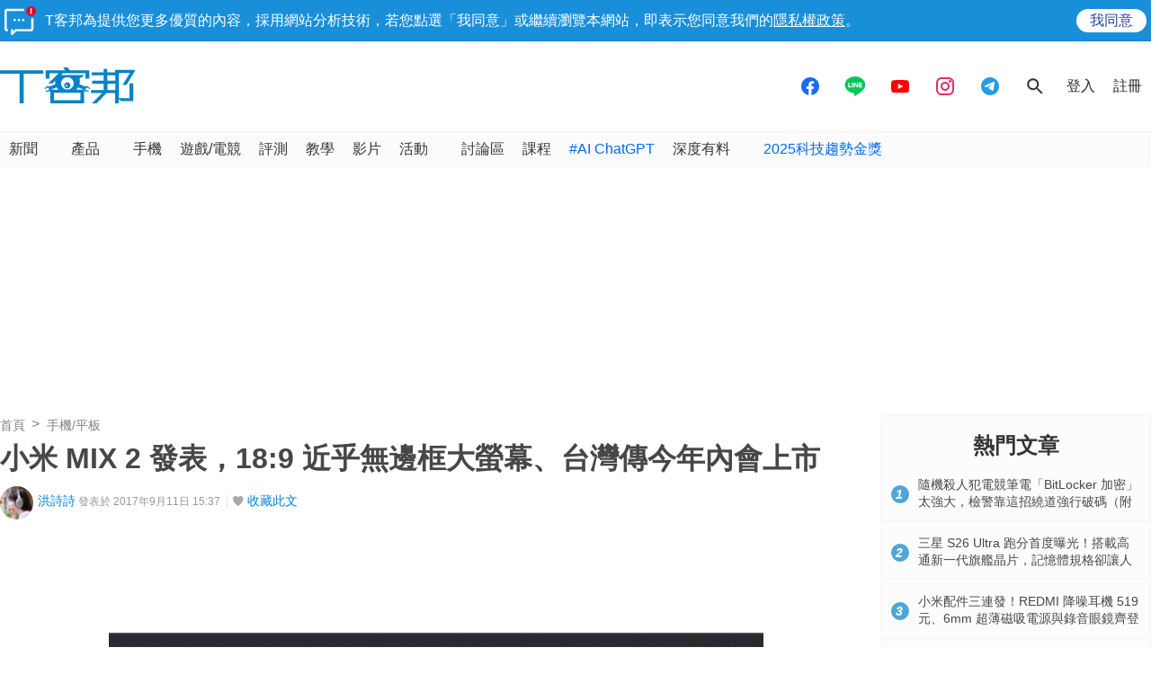

--- FILE ---
content_type: text/html; charset=utf-8
request_url: https://sync.aralego.com/idRequest?
body_size: 99
content:
{"uid":"b02da1e6-c617-3522-aebe-62c1404d07b5"}

--- FILE ---
content_type: text/html; charset=utf-8
request_url: https://www.google.com/recaptcha/api2/aframe
body_size: 267
content:
<!DOCTYPE HTML><html><head><meta http-equiv="content-type" content="text/html; charset=UTF-8"></head><body><script nonce="HnmGVmT8StJbsSKAtsxg3Q">/** Anti-fraud and anti-abuse applications only. See google.com/recaptcha */ try{var clients={'sodar':'https://pagead2.googlesyndication.com/pagead/sodar?'};window.addEventListener("message",function(a){try{if(a.source===window.parent){var b=JSON.parse(a.data);var c=clients[b['id']];if(c){var d=document.createElement('img');d.src=c+b['params']+'&rc='+(localStorage.getItem("rc::a")?sessionStorage.getItem("rc::b"):"");window.document.body.appendChild(d);sessionStorage.setItem("rc::e",parseInt(sessionStorage.getItem("rc::e")||0)+1);localStorage.setItem("rc::h",'1768946009247');}}}catch(b){}});window.parent.postMessage("_grecaptcha_ready", "*");}catch(b){}</script></body></html>

--- FILE ---
content_type: application/javascript; charset=utf-8
request_url: https://fundingchoicesmessages.google.com/f/AGSKWxUGY0-5fVXf11mMbx7qdQ7jI41icRkx5V2PEZzwTYopT9FGaEY6Kn5sJOnOxgGRR0Ky4em_v77PP4QvNd_tf7PUF64mkcnw8_cw9KFDeLJ5hcHtaSj-PQeQnTJC3V_dXutUhyrlIkJnDjPjtzJZvRxdUaEL_Uwr8VQ52X9CVXMRPut5wVIZ5N2k8D06/_/ad_banner_/adv.asp/spac_adx./ad-identifier._dispad_
body_size: -1290
content:
window['79ccf961-c6f4-4cfc-b291-dfd09292b921'] = true;